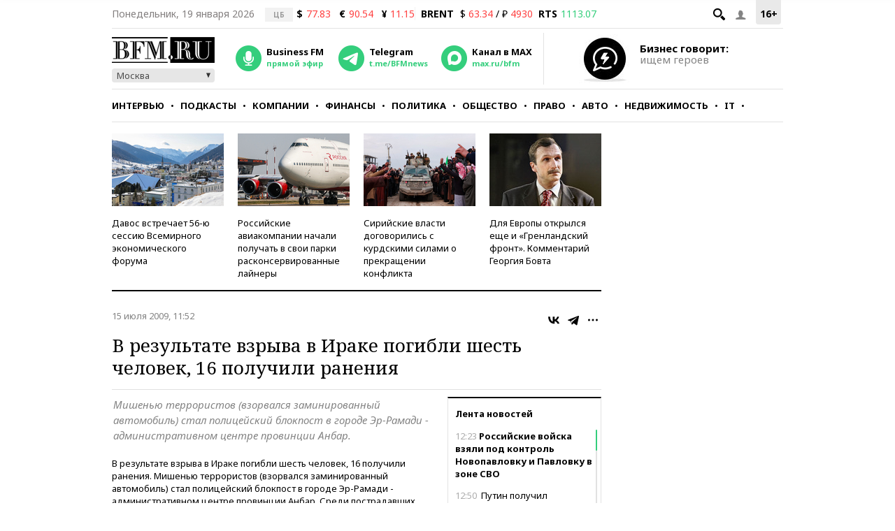

--- FILE ---
content_type: application/javascript
request_url: https://smi2.ru/counter/settings?payload=CMKIAhia7titvTM6JGMxMmExYWYwLTY0NTgtNDUzMS1hN2ZjLWY1ZDFjYmYzNWFjOQ&cb=_callbacks____0mkl001w4
body_size: 1517
content:
_callbacks____0mkl001w4("[base64]");